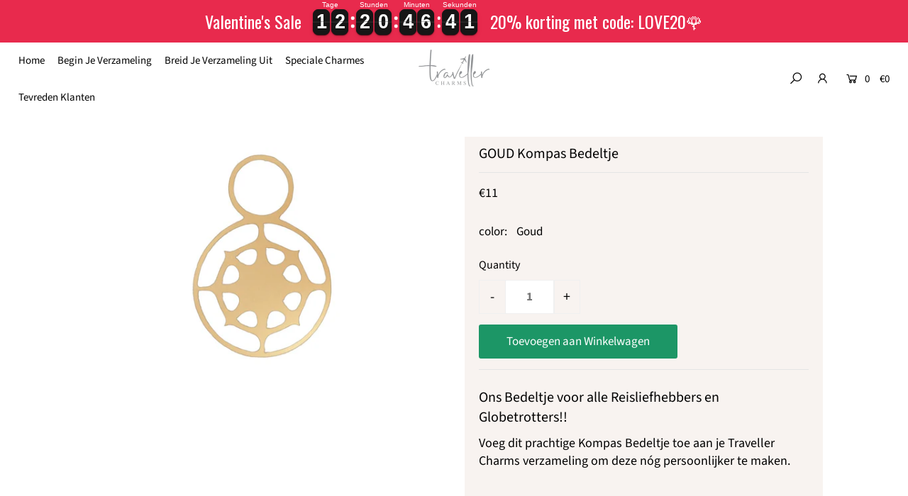

--- FILE ---
content_type: text/javascript; charset=utf-8
request_url: https://travellercharms.nl/collections/gold-accessories/products/gold-compass-charm.js
body_size: 833
content:
{"id":6560942358609,"title":"GOLD Compass Charm","handle":"gold-compass-charm","description":"\u003ch1\u003eOur Charm for all Travel Lovers and Globetrotter! \u003cbr\u003e\n\u003c\/h1\u003e\n\u003ch2\u003eAdd this beautiful Compass Charm to your Traveller Charms Collection to make your collection even more individual.\u003cbr\u003e\n\u003c\/h2\u003e\n\u003cp\u003e \u003c\/p\u003e\n\u003ch3\u003e\u003cstrong\u003e\u003c\/strong\u003e\u003c\/h3\u003e\n\u003cp\u003e\u003cspan\u003e✔ You can always add new Travel Charms to Your Key Chain afterwards\u003c\/span\u003e\u003cbr\u003e✔ Free shipping on all orders over 60€ order value\u003cbr\u003e✔ Fast EU-wide delivery from Germany \u003cbr\u003e✔ 100% plastic free shipping \u0026amp; GoGreen available\u003cbr\u003e\u003c\/p\u003e\n\u003cp\u003e\u003cbr\u003e\u003c\/p\u003e\n\u003cp\u003e \u003c\/p\u003e\n\u003cp\u003e \u003c\/p\u003e\n\u003cp\u003e \u003c\/p\u003e\n\u003cp\u003e\u003cstrong\u003eProduct Data:\u003c\/strong\u003e\u003c\/p\u003e\n\u003cp\u003e\u003cspan style=\"text-decoration: underline;\"\u003eCharms:\u003cbr\u003e\u003c\/span\u003e\u003cspan\u003e\u003cspan style=\"vertical-align: inherit;\"\u003e\u003cspan style=\"vertical-align: inherit;\"\u003eColor: Gold\u003c\/span\u003e\u003c\/span\u003e\u003c\/span\u003e\u003cbr\u003e\u003cspan\u003e\u003cspan style=\"vertical-align: inherit;\"\u003e\u003cspan style=\"vertical-align: inherit;\"\u003eMaterial: Stainless Steel \u003c\/span\u003e\u003c\/span\u003e\u003c\/span\u003e\u003cbr\u003e\u003cspan\u003e\u003cspan style=\"vertical-align: inherit;\"\u003e\u003cspan style=\"vertical-align: inherit;\"\u003eLength: 1.4cm \/ 0.55 \" \u003c\/span\u003e\u003c\/span\u003e\u003c\/span\u003e\u003cbr\u003e\u003cspan\u003e\u003cspan style=\"vertical-align: inherit;\"\u003e\u003cspan style=\"vertical-align: inherit;\"\u003eDiameter Charm: 1.0cm \/ 0.39\" \u003c\/span\u003e\u003c\/span\u003e\u003c\/span\u003e\u003cbr\u003e\u003cspan\u003e\u003cspan style=\"vertical-align: inherit;\"\u003e\u003cspan style=\"vertical-align: inherit;\"\u003eDiameter Ring: 5.2mm \/ 0.20 \" \u003c\/span\u003e\u003c\/span\u003e\u003c\/span\u003e\u003cbr\u003e\u003cspan\u003e\u003cspan style=\"vertical-align: inherit;\"\u003e\u003cspan style=\"vertical-align: inherit;\"\u003eThickness: 1.3mm \/ 0.05\" \u003c\/span\u003e\u003c\/span\u003e\u003c\/span\u003e\u003cbr\u003e\u003c\/p\u003e","published_at":"2021-04-08T11:56:00+02:00","created_at":"2021-04-08T11:55:12+02:00","vendor":"traveller charms (Lukas Schmitz)","type":"","tags":[],"price":1100,"price_min":1100,"price_max":1100,"available":true,"price_varies":false,"compare_at_price":null,"compare_at_price_min":0,"compare_at_price_max":0,"compare_at_price_varies":false,"variants":[{"id":39314382618705,"title":"Gold","option1":"Gold","option2":null,"option3":null,"sku":"TC-CH-COG","requires_shipping":true,"taxable":true,"featured_image":{"id":28611853582417,"product_id":6560942358609,"position":1,"created_at":"2021-08-13T10:34:57+02:00","updated_at":"2021-08-13T10:34:58+02:00","alt":"GOLD Compass Charm - Traveller Charms","width":1286,"height":900,"src":"https:\/\/cdn.shopify.com\/s\/files\/1\/0242\/1345\/4929\/products\/gold-compass-charm-825773.jpg?v=1628843698","variant_ids":[39314382618705]},"available":true,"name":"GOLD Compass Charm - Gold","public_title":"Gold","options":["Gold"],"price":1100,"weight":10,"compare_at_price":null,"inventory_management":"shopify","barcode":"","featured_media":{"alt":"GOLD Compass Charm - Traveller Charms","id":20909637730385,"position":1,"preview_image":{"aspect_ratio":1.429,"height":900,"width":1286,"src":"https:\/\/cdn.shopify.com\/s\/files\/1\/0242\/1345\/4929\/products\/gold-compass-charm-825773.jpg?v=1628843698"}},"requires_selling_plan":false,"selling_plan_allocations":[]}],"images":["\/\/cdn.shopify.com\/s\/files\/1\/0242\/1345\/4929\/products\/gold-compass-charm-825773.jpg?v=1628843698","\/\/cdn.shopify.com\/s\/files\/1\/0242\/1345\/4929\/products\/gold-compass-charm-197600.jpg?v=1628843698"],"featured_image":"\/\/cdn.shopify.com\/s\/files\/1\/0242\/1345\/4929\/products\/gold-compass-charm-825773.jpg?v=1628843698","options":[{"name":"color","position":1,"values":["Gold"]}],"url":"\/products\/gold-compass-charm","media":[{"alt":"GOLD Compass Charm - Traveller Charms","id":20909637730385,"position":1,"preview_image":{"aspect_ratio":1.429,"height":900,"width":1286,"src":"https:\/\/cdn.shopify.com\/s\/files\/1\/0242\/1345\/4929\/products\/gold-compass-charm-825773.jpg?v=1628843698"},"aspect_ratio":1.429,"height":900,"media_type":"image","src":"https:\/\/cdn.shopify.com\/s\/files\/1\/0242\/1345\/4929\/products\/gold-compass-charm-825773.jpg?v=1628843698","width":1286},{"alt":"GOLD Compass Charm - Traveller Charms","id":20909637763153,"position":2,"preview_image":{"aspect_ratio":1.0,"height":1000,"width":1000,"src":"https:\/\/cdn.shopify.com\/s\/files\/1\/0242\/1345\/4929\/products\/gold-compass-charm-197600.jpg?v=1628843698"},"aspect_ratio":1.0,"height":1000,"media_type":"image","src":"https:\/\/cdn.shopify.com\/s\/files\/1\/0242\/1345\/4929\/products\/gold-compass-charm-197600.jpg?v=1628843698","width":1000}],"requires_selling_plan":false,"selling_plan_groups":[]}

--- FILE ---
content_type: text/json
request_url: https://conf.config-security.com/model
body_size: 82
content:
{"title":"recommendation AI model (keras)","structure":"release_id=0x54:42:78:79:60:35:26:29:24:76:45:2e:6e:39:52:34:22:51:5f:58:6c:46:48:5f:33:59:39:79:3d;keras;bofc4vsgmvr0xzd7raq91tvs4pi8wbfiba0df5xdbwoa9hxibb30j43g8ifxx8mx3qn6brri","weights":"../weights/54427879.h5","biases":"../biases/54427879.h5"}